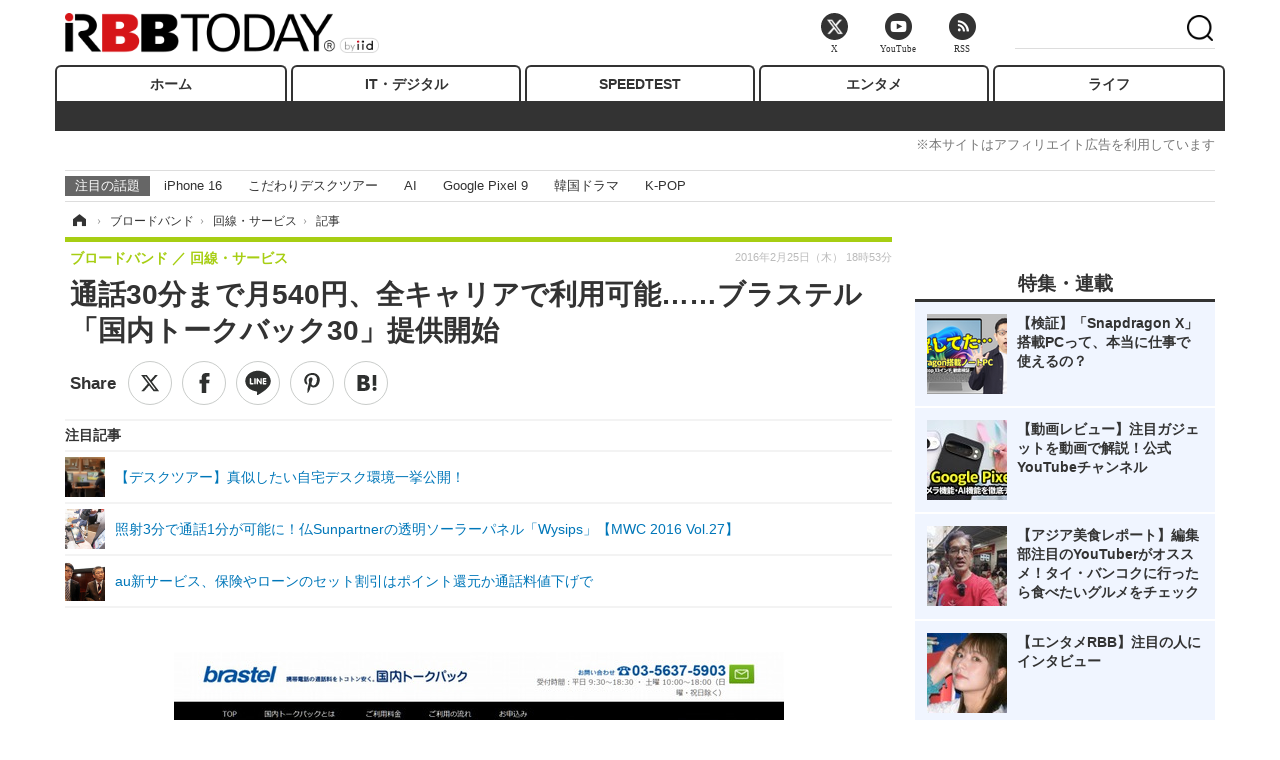

--- FILE ---
content_type: text/html; charset=utf-8
request_url: https://www.rbbtoday.com/article/2016/02/25/140023.html
body_size: 18612
content:
<!doctype html>
<html lang="ja" prefix="og: http://ogp.me/ns#">
<head>
<meta charset="UTF-8">
<meta name="viewport" content="width=1170">
<meta property="fb:app_id" content="213710028647386">
<link rel="stylesheet" href="/base/css/a.css?__=2025122404">
<script type="text/javascript">
(function(w,k,v,k2,v2) {
  w[k]=v; w[k2]=v2;
  var val={}; val[k]=v; val[k2]=v2;
  (w.dataLayer=w.dataLayer||[]).push(val);
})(window, 'tpl_name', 'pages/article', 'tpl_page', 'article_1');
</script>
<script src="/base/scripts/jquery-2.1.3.min.js"></script>
<script type="text/javascript" async src="/base/scripts/a.min.js?__=2025122404"></script>




<!-- Facebook Pixel Code -->
<script>
!function(f,b,e,v,n,t,s){if(f.fbq)return;n=f.fbq=function(){n.callMethod?
n.callMethod.apply(n,arguments):n.queue.push(arguments)};if(!f._fbq)f._fbq=n;
n.push=n;n.loaded=!0;n.version='2.0';n.queue=[];t=b.createElement(e);t.async=!0;
t.src=v;s=b.getElementsByTagName(e)[0];s.parentNode.insertBefore(t,s)}(window,
document,'script','https://connect.facebook.net/en_US/fbevents.js');
fbq('init', '1665201680438262');
fbq('track', 'PageView');
fbq('track', 'ViewContent');
</script>
<noscript><img height="1" width="1" style="display:none"
src="https://www.facebook.com/tr?id=1665201680438262&ev=PageView&noscript=1"
/></noscript>
<!-- DO NOT MODIFY -->
<!-- End Facebook Pixel Code -->




    <title>通話30分まで月540円、全キャリアで利用可能……ブラステル「国内トークバック30」提供開始 | RBB TODAY</title>
  <meta name="keywords" content="IT・デジタル,ビジネス,エンタメ,ライフ,ショッピング,SPEED TEST,イベント/セミナー">
  <meta name="description" content="　格安SIMでの音声通話で、ネックとなるのが通話料の高さ。どのサービスでも「30秒20円」が標準の価格となっている。そのため、データ通信で会話できる「IP電話」、独自の電話番号を経由することで安くなる「プレフィックス」などのサービスも人気だ。">
  <meta name="thumbnail" content="https://www.rbbtoday.com/imgs/ogp_f/509186.jpg">

        <meta name="twitter:title" content="通話30分まで月540円、全キャリアで利用可能……ブラステル「国内トークバック30」提供開始 | RBB TODAY">
    <meta name="twitter:description" content="　格安SIMでの音声通話で、ネックとなるのが通話料の高さ。どのサービスでも「30秒20円」が標準の価格となっている。そのため、データ通信で会話できる「IP電話」、独自の電話番号を経由することで安くなる「プレフィックス」などのサービスも人気だ。">
    <meta name="twitter:card" content="summary_large_image">
    <meta name="twitter:site" content="@RBBTODAY">
    <meta name="twitter:url" content="https://www.rbbtoday.com/article/2016/02/25/140023.html">
    <meta name="twitter:image" content="https://www.rbbtoday.com/imgs/ogp_f/509186.jpg">
  
    <meta property="article:modified_time" content="2016-02-25T18:53:24+09:00">
  <meta property="og:title" content="通話30分まで月540円、全キャリアで利用可能……ブラステル「国内トークバック30」提供開始 | RBB TODAY">
  <meta property="og:description" content="　格安SIMでの音声通話で、ネックとなるのが通話料の高さ。どのサービスでも「30秒20円」が標準の価格となっている。そのため、データ通信で会話できる「IP電話」、独自の電話番号を経由することで安くなる「プレフィックス」などのサービスも人気だ。">


<meta property="og:type" content="article">
<meta property="og:site_name" content="RBB TODAY">
<meta property="og:url" content="https://www.rbbtoday.com/article/2016/02/25/140023.html">
<meta property="og:image" content="https://www.rbbtoday.com/imgs/ogp_f/509186.jpg">

<link rel="apple-touch-icon" sizes="76x76" href="/base/images/touch-icon-76.png">
<link rel="apple-touch-icon" sizes="120x120" href="/base/images/touch-icon-120.png">
<link rel="apple-touch-icon" sizes="152x152" href="/base/images/touch-icon-152.png">
<link rel="apple-touch-icon" sizes="180x180" href="/base/images/touch-icon-180.png">

<meta name='robots' content='max-image-preview:large' /><script>var dataLayer = dataLayer || [];dataLayer.push({'customCategory': 'broadband','customSubCategory': 'infra','customProvider': 'RBBTODAY','customAuthorId': '20','customAuthorName': '冨岡晶','customPrimaryGigaId': '2934','customPrimaryGigaName': '定額プラン'});</script><meta name="cXenseParse:pageclass" content="article">
<meta name="cXenseParse:iid-articleid" content="140023">
<meta name="cXenseParse:iid-article-title" content="通話30分まで月540円、全キャリアで利用可能……ブラステル「国内トークバック30」提供開始">
<meta name="cXenseParse:iid-page-type" content="記事ページ">
<meta name="cXenseParse:iid-page-name" content="article_1">
<meta name="cXenseParse:iid-category" content="ブロードバンド">
<meta name="cXenseParse:iid-subcategory" content="回線・サービス">
<meta name="cXenseParse:iid-hidden-adsense" content="false">
<meta name="cXenseParse:iid-hidden-other-ad" content="false">
<meta name="cXenseParse:iid-giga-name" content="定額プラン">
<meta name="cXenseParse:iid-giga-name" content="電話番号">
<meta name="cXenseParse:iid-giga-name" content="IP電話">
<meta name="cXenseParse:iid-giga-name" content="モバイルアプリ、スマホアプリ">
<meta name="cXenseParse:iid-giga-name" content="モバイルBIZ">
<meta name="cXenseParse:iid-giga-name" content="スマートフォン（スマホ）">
<meta name="cXenseParse:iid-giga-name" content="ブロードバンドトピックス">
<meta name="cXenseParse:iid-giga-name" content="音声通話">
<meta name="cXenseParse:iid-giga-info" content="2934:定額プラン">
<meta name="cXenseParse:iid-giga-info" content="4203:電話番号">
<meta name="cXenseParse:iid-giga-info" content="1662:IP電話">
<meta name="cXenseParse:iid-giga-info" content="3540:モバイルアプリ、スマホアプリ">
<meta name="cXenseParse:iid-giga-info" content="1707:モバイルBIZ">
<meta name="cXenseParse:iid-giga-info" content="1641:スマートフォン（スマホ）">
<meta name="cXenseParse:iid-giga-info" content="3310:ブロードバンドトピックス">
<meta name="cXenseParse:iid-giga-info" content="4274:音声通話">
<meta name="cXenseParse:iid-article-type" content="通常記事">
<meta name="cXenseParse:iid-provider-name" content="RBB TODAY">
<meta name="cXenseParse:author" content="冨岡晶">
<meta name="cXenseParse:recs:publishtime" content="2016-02-25T18:53:24+0900">
<meta name="cxenseparse:iid-publish-yyyy" content="2016">
<meta name="cxenseparse:iid-publish-yyyymm" content="201602">
<meta name="cxenseparse:iid-publish-yyyymmdddd" content="20160225">
<meta name="cxenseparse:iid-page-total" content="1">
<meta name="cxenseparse:iid-page-current" content="1">
<meta name="cxenseparse:iid-character-count" content="1032">
<script async src="https://cdn.cxense.com/track_banners_init.js"></script>
<link rel="canonical" href="https://www.rbbtoday.com/article/2016/02/25/140023.html">
<link rel="alternate" media="only screen and (max-width: 640px)" href="https://s.rbbtoday.com/article/2016/02/25/140023.html">
<link rel="alternate" type="application/rss+xml" title="RSS" href="https://www.rbbtoday.com/rss20/index.rdf">

</head>

<body class="thm-page-arti-detail page-cate--broadband page-cate--broadband-infra page-subcate--infra " data-nav="broadband">
<noscript><iframe src="//www.googletagmanager.com/ns.html?id=GTM-W379ZD"
height="0" width="0" style="display:none;visibility:hidden"></iframe></noscript>
<script>
(function(w,d,s,l,i){w[l]=w[l]||[];w[l].push({'gtm.start':
new Date().getTime(),event:'gtm.js'});var f=d.getElementsByTagName(s)[0],
j=d.createElement(s),dl=l!='dataLayer'?'&l='+l:'';j.async=true;j.src=
'//www.googletagmanager.com/gtm.js?id='+i+dl;f.parentNode.insertBefore(j,f);
})(window,document,'script','dataLayer','GTM-W379ZD');
</script>


<header class="thm-header">
  <div class="header-wrapper cf">
<div class="header-logo">
  <a class="link" href="https://www.rbbtoday.com/" data-sub-title=""><img class="logo" src="/base/images/header-logo.2025122404.png" alt="RBB TODAY | ブロードバンド情報サイト"></a>
</div>
  </div>
<nav class="thm-nav global-nav js-global-nav"><ul class="nav-main-menu js-main-menu"><li class="item js-nav-home nav-home"><a class="link" href="/">ホーム</a><ul class="nav-sub-menu js-sub-menu"></ul><!-- /.nav-sub-menu --></li><!-- /.item --><li class="item js-nav-digital nav-digital"><a class="link" href="/category/digital/">IT・デジタル</a><ul class="nav-sub-menu js-sub-menu"><li class="sub-item"><a  class="link" href="/category/digital/mobilebiz/latest/">スマートフォン</a></li><li class="sub-item"><a  class="link" href="/category/digital/neta/latest/">ネタ</a></li><li class="sub-item"><a  class="link" href="/category/digital/gadget/latest/">ガジェット・ツール</a></li><li class="sub-item"><a  class="link" href="/category/digital/shopping/latest/">ショッピング</a></li><li class="sub-item"><a  class="link" href="/category/digital/others/latest/">その他</a></li></ul><!-- /.nav-sub-menu --></li><!-- /.item --><li class="item js-nav-speed nav-speed"><a class="link" href="https://speed.rbbtoday.com/" target="_blank" rel="noopener">SPEEDTEST</a></li><li class="item js-nav-entertainment nav-entertainment"><a class="link" href="/category/entertainment/">エンタメ</a><ul class="nav-sub-menu js-sub-menu"><li class="sub-item"><a  class="link" href="/category/entertainment/movie/latest/">映画・ドラマ</a></li><li class="sub-item"><a  class="link" href="/category/entertainment/korea/latest/">韓流・K-POP</a></li><li class="sub-item"><a  class="link" href="/category/entertainment/korea-entertainment/latest/">韓国・芸能</a></li><li class="sub-item"><a  class="link" href="/category/entertainment/music/latest/">音楽</a></li><li class="sub-item"><a  class="link" href="/category/entertainment/sports/latest/">スポーツ</a></li><li class="sub-item"><a  class="link" href="/category/entertainment/gravure/latest/">グラビア</a></li><li class="sub-item"><a  class="link" href="/category/entertainment/blog/latest/">ブログ</a></li><li class="sub-item"><a  class="link" href="/category/entertainment/shopping/latest/">ショッピング</a></li><li class="sub-item"><a  class="link" href="/category/entertainment/others/latest/">その他</a></li></ul><!-- /.nav-sub-menu --></li><!-- /.item --><li class="item js-nav-life nav-life"><a class="link" href="/category/life/">ライフ</a><ul class="nav-sub-menu js-sub-menu"><li class="sub-item"><a  class="link" href="/category/life/life-gourmet/latest/">グルメ</a></li><li class="sub-item"><a  class="link" href="/category/life/pet/latest/">ペット</a></li><li class="sub-item"><a  class="link" href="/category/life/shopping/latest/">ショッピング</a></li><li class="sub-item"><a  class="link" href="/category/life/others/latest/">その他</a></li></ul><!-- /.nav-sub-menu --></li><!-- /.item --></ul><!-- /.nav-main-menu --></nav><!-- /.thm-nav --><div style="font-size: .95em; width: 96%; max-width: 1150px; margin:5px auto 0; color:#777; text-align: right;">※本サイトはアフィリエイト広告を利用しています</div>




<dl class="nav-giga cf ">
 <dt class="heading">注目の話題</dt>
 <dd class="keyword">
  <ul>
      <li class="item"><a class="link" href="https://www.rbbtoday.com/article/2024/09/22/223225.html"  target="_blank">iPhone 16</a></li>
      <li class="item"><a class="link" href="https://www.rbbtoday.com/special/4513/recent/" >こだわりデスクツアー</a></li>
      <li class="item"><a class="link" href="https://www.rbbtoday.com/special/2497/recent/"  target="_blank">AI</a></li>
      <li class="item"><a class="link" href="https://www.rbbtoday.com/article/2024/08/23/222587.html"  target="_blank">Google Pixel 9</a></li>
      <li class="item"><a class="link" href="https://www.rbbtoday.com/special/1600/recent/"  target="_blank">韓国ドラマ</a></li>
      <li class="item"><a class="link" href="https://www.rbbtoday.com/special/4579/recent/K-POP"  target="_blank">K-POP</a></li>
  </ul>
 </dd>
</dl>

<!-- global_nav -->
</header>

<div class="thm-body cf">
  <div class="breadcrumb">
<span id="breadcrumbTop"><a class="link" href="https://www.rbbtoday.com/"><span class="item icon icon-bc--home">ホーム</span></a></span>
<i class="separator icon icon-bc--arrow"> › </i>
<span id="BreadcrumbSecond">
  <a class="link" href="/category/broadband/">
    <span class="item icon icon-bc--broadband">ブロードバンド</span>
  </a>
</span>
<i class="separator icon icon-bc--arrow"> › </i>
<span id="BreadcrumbLast">
  <a class="link" href="/category/broadband/infra/latest/">
    <span class="item icon icon-bc--infra">回線・サービス</span>
  </a>
</span>
<i class="separator icon icon-bc--arrow"> › </i>
    <span class="item">記事</span>
  </div>
  <main class="thm-main">
<header class="arti-header">
      <h1 class="head">通話30分まで月540円、全キャリアで利用可能……ブラステル「国内トークバック30」提供開始</h1>
    <div class="group">
    <span class="category-group-name">ブロードバンド</span>
    <span class="category-name">回線・サービス</span>
  </div>
  <div class="date">
    <time class="pubdate" itemprop="datePublished" datetime="2016-02-25T18:53:24+09:00">2016年2月25日（木） 18時53分</time>
  </div>
</header>


<div class="arti-sharing-wrapper"><ul class="arti-sharing-inner"><li class="item item--twitter"><a class="link clickTracker" href="https://x.com/share?url=https://www.rbbtoday.com/article/2016/02/25/140023.html&text=通話30分まで月540円、全キャリアで利用可能……ブラステル「国内トークバック30」提供開始" target="_blank" rel="noopener"><svg class="svg-twitter" fill="#000" width="26" viewBox="0 0 24 24" aria-hidden="true" class="r-1nao33i r-4qtqp9 r-yyyyoo r-16y2uox r-8kz0gk r-dnmrzs r-bnwqim r-1plcrui r-lrvibr r-lrsllp"><g><path d="M18.244 2.25h3.308l-7.227 8.26 8.502 11.24H16.17l-5.214-6.817L4.99 21.75H1.68l7.73-8.835L1.254 2.25H8.08l4.713 6.231zm-1.161 17.52h1.833L7.084 4.126H5.117z"></path></g></svg><span class="label">ツイート</span></a></li><li class="item item--facebook"><a class="link clickTracker" href="https://www.facebook.com/sharer/sharer.php?u=https://www.rbbtoday.com/article/2016/02/25/140023.html" target="_blank" rel="noopener"><svg class="svg-facebook" fill="#000" width="11" data-name="facebook" viewBox="0 0 74.9 149.8"><title>facebook</title><path d="M114.1,170.6H80.9v-72H64.3V71.8H80.9V55.7c0-21.9,9.4-34.9,36-34.9H139V47.6H125.2c-10.4,0-11.1,3.8-11.1,10.7V71.7h25.1l-2.9,26.8H114.1v72.1Z" transform="translate(-64.3 -20.8)"/></svg><span class="label">シェア</span></a></li><li class="item item--line"><a class="link clickTracker" href="https://social-plugins.line.me/lineit/share?url=https://www.rbbtoday.com/article/2016/02/25/140023.html" target="_blank" rel="noopener"><svg class="svg-line" fill="#000" data-name="line" xmlns:xlink="http://www.w3.org/1999/xlink" x="0px" y="0px" viewBox="0 0 200 200" enable-background="new 0 0 200 200" xml:space="preserve"><title>LINE</title><path d="M185,87.1c0-38-38.1-68.9-84.9-68.9c-46.8,0-84.9,30.9-84.9,68.9c0,34.1,30.2,62.6,71,68c2.8,0.6,6.5,1.8,7.5,4.2c0.9,2.1,0.6,5.5,0.3,7.7c0,0-1,6-1.2,7.3c-0.4,2.1-1.7,8.4,7.4,4.6c9.1-3.8,48.9-28.8,66.7-49.3h0C179.1,116,185,102.3,185,87.1z M66.8,109.7H50c-2.5,0-4.5-2-4.5-4.5V71.5c0-2.5,2-4.5,4.5-4.5c2.5,0,4.4,2,4.4,4.5v29.3h12.4c2.5,0,4.4,2,4.4,4.4C71.3,107.7,69.3,109.7,66.8,109.7z M84.3,105.2c0,2.5-2,4.5-4.5,4.5c-2.5,0-4.5-2-4.5-4.5V71.5c0-2.5,2-4.5,4.5-4.5c2.5,0,4.5,2,4.5,4.5V105.2z M124.9,105.2c0,1.9-1.2,3.6-3,4.2c-0.5,0.2-0.9,0.2-1.4,0.2c-1.4,0-2.7-0.7-3.6-1.8L99.6,84.3v20.9c0,2.5-2,4.5-4.5,4.5c-2.5,0-4.4-2-4.4-4.5V71.5c0-1.9,1.2-3.6,3-4.2c0.5-0.2,0.9-0.2,1.4-0.2c1.4,0,2.7,0.7,3.6,1.8L116,92.4V71.5c0-2.5,2-4.5,4.5-4.5c2.5,0,4.5,2,4.5,4.5V105.2z M152.2,83.9c2.5,0,4.5,2,4.5,4.5c0,2.5-2,4.4-4.5,4.4h-12.4v8h12.4c2.5,0,4.5,2,4.5,4.4c0,2.5-2,4.5-4.5,4.5h-16.9c-2.4,0-4.4-2-4.4-4.5V88.4c0,0,0,0,0,0V71.5c0-2.5,2-4.5,4.4-4.5h16.9c2.5,0,4.5,2,4.5,4.5c0,2.5-2,4.5-4.5,4.5h-12.4v8H152.2z"/></svg><span class="label">送る</span></a></li><li class="item item--pinterest"><a class="link clickTracker" href="//www.pinterest.com/pin/create/button/?url=https://www.rbbtoday.com/article/2016/02/25/140023.html&media=https://www.rbbtoday.com/imgs/zoom/509186.jpg" data-pin-do="buttonBookmark" target="_blank" rel="noopener"><svg class="svg-pinterest" fill="#333" xmlns="//www.w3.org/2000/svg" viewBox="0 0 774 1000.2" width="22"><path d="M0 359c0-42 8.8-83.7 26.5-125s43-79.7 76-115 76.3-64 130-86S345.7 0 411 0c106 0 193 32.7 261 98s102 142.3 102 231c0 114-28.8 208.2-86.5 282.5S555.3 723 464 723c-30 0-58.2-7-84.5-21s-44.8-31-55.5-51l-40 158c-3.3 12.7-7.7 25.5-13 38.5S259.8 873 253.5 885c-6.3 12-12.7 23.3-19 34s-12.7 20.7-19 30-11.8 17.2-16.5 23.5-9 11.8-13 16.5l-6 8c-2 2.7-4.7 3.7-8 3s-5.3-2.7-6-6c0-.7-.5-5.3-1.5-14s-2-17.8-3-27.5-2-22.2-3-37.5-1.3-30.2-1-44.5 1.3-30.2 3-47.5 4.2-33.3 7.5-48c7.3-31.3 32-135.7 74-313-5.3-10.7-9.7-23.5-13-38.5s-5-27.2-5-36.5l-1-15c0-42.7 10.8-78.2 32.5-106.5S303.3 223 334 223c24.7 0 43.8 8.2 57.5 24.5S412 284.3 412 309c0 15.3-2.8 34.2-8.5 56.5s-13.2 48-22.5 77-16 52.5-20 70.5c-6.7 30-.8 56 17.5 78s42.8 33 73.5 33c52.7 0 96.2-29.8 130.5-89.5S634 402.7 634 318c0-64.7-21-117.5-63-158.5S470.3 98 395 98c-84 0-152.2 27-204.5 81S112 297.7 112 373c0 44.7 12.7 82.3 38 113 8.7 10 11.3 20.7 8 32-1.3 3.3-3.3 11-6 23s-4.7 19.7-6 23c-1.3 7.3-4.7 12.2-10 14.5s-11.3 2.2-18-.5c-39.3-16-68.8-43.5-88.5-82.5S0 411 0 359z"/></svg><span class="label">pinterestでシェアする</span></a></li><li class="item item--hatena"><a class="link clickTracker" href="http://b.hatena.ne.jp/entry/https://www.rbbtoday.com/article/2016/02/25/140023.html" data-hatena-bookmark-title="通話30分まで月540円、全キャリアで利用可能……ブラステル「国内トークバック30」提供開始" data-hatena-bookmark-layout="simple" title="このエントリーをはてなブックマークに追加" target="_blank" rel="noopener"><svg fill="#222" class="svg-hatena" viewBox="0 0 512 427" style="fill-rule:evenodd;clip-rule:evenodd;stroke-linejoin:round;stroke-miterlimit:2; padding-left:2px;" width="26"><circle cx="464" cy="416" r="48" transform="translate(-64 -96) scale(1.125)"/><path d="M411 0h93.999v284h-94zM135.917 426H0V0h96.06c41.139 0 75.225-.114 104.066 2.58 69.442 6.486 114.829 39.935 114.829 101.387 0 49.112-22.143 78.617-76.824 92.293C274.509 198.73 334 220.546 334 304.195c0 79.134-54.043 106.776-102.083 116.153-28.46 5.555-95.786 5.652-96 5.652zm-28.139-169.985c51.846 0 58.532.59 64.474 1.147 5.941.558 27.894 2.405 38.686 11.96 10.793 9.554 12.91 24.606 12.91 34.867 0 19.625-5.852 33.42-31.787 40.623-13.104 3.639-27.942 4.129-33.298 4.338-3.972.154-25.58.103-50.985.082v-93.017zm0-161.577c28.015 0 48.531-.414 65.44 3.275 13.206 3.47 32.341 7.166 32.341 41.52 0 31.17-23.919 35.749-37.559 38.345-14.489 2.758-60.222 2.458-60.222 2.458V94.438z"/></svg><span class="label">このエントリーをはてなブックマークに追加</span></a></li></ul></div><i class="recommended-ttl">注目記事</i>
<ul class="recommended-list">



<li class="item"><a class="link" href="https://www.rbbtoday.com/special/4513/recent/">
<img class="figure" src="/imgs/img_related_m/951440.jpg" alt="【デスクツアー】真似したい自宅デスク環境一挙公開！・画像" width="260" height="173">
<p class="title">【デスクツアー】真似したい自宅デスク環境一挙公開！</p>
</a></li>




<li class="item"><a class="link" href="/article/2016/02/23/139919.html?pickup_list_click=true">
<img class="figure" src="/imgs/p/MpY7t08CC_Ltnb1K5Sea6U1PHkEQQ0JFREdG/508643.jpg" alt="照射3分で通話1分が可能に！仏Sunpartnerの透明ソーラーパネル「Wysips」【MWC 2016 Vol.27】 画像" width="80" height="80">
<p class="title">照射3分で通話1分が可能に！仏Sunpartnerの透明ソーラーパネル「Wysips」【MWC 2016 Vol.27】</p>
</a></li>


<li class="item"><a class="link" href="/article/2016/02/17/139741.html?pickup_list_click=true">
<img class="figure" src="/imgs/p/MpY7t08CC_Ltnb1K5Sea6U1PHkEQQ0JFREdG/507846.jpg" alt="au新サービス、保険やローンのセット割引はポイント還元か通話料値下げで 画像" width="80" height="80">
<p class="title">au新サービス、保険やローンのセット割引はポイント還元か通話料値下げで</p>
</a></li>
</ul><div class="arti-content arti-content--horizontal">

  <div class="figure-area">
    <figure class="figure">
      <img class="image" src="/imgs/p/RqJIzsl7cmxG8-cARbeaqilNLEDQQ0JFREdG/509186.jpg" alt="ブラステル「国内トークパック」サイト" width="610" height="400">
    </figure>
      <ul class="thumb-list cf">

        <li class="item"><a class="link" href="/article/img/2016/02/25/140023/509186.html"><img class="image" src="/imgs/p/K1b6_Il35dGfahQhrBXkj01PNkE4QkJFREdG/509186.jpg" alt="ブラステル「国内トークパック」サイト" width="120" height="120"></a></li>

        <li class="item"><a class="link" href="/article/img/2016/02/25/140023/509187.html"><img class="image" src="/imgs/p/K1b6_Il35dGfahQhrBXkj01PNkE4QkJFREdG/509187.jpg" alt="通話時間と料金の比較" width="120" height="120"></a></li>

        <li class="item"><a class="link" href="/article/img/2016/02/25/140023/509188.html"><img class="image" src="/imgs/p/K1b6_Il35dGfahQhrBXkj01PNkE4QkJFREdG/509188.jpg" alt="料金プラン" width="120" height="120"></a></li>
      </ul>

  </div>
<aside class="arti-giga">
  <p class="list-short-title"><a class="linked-title" href="/special/2934/recent/%E5%AE%9A%E9%A1%8D%E3%83%97%E3%83%A9%E3%83%B3">定額プラン</a></p>
  <ul class="giga-list">
    <li class="item item--cate-digital item--cate-digital-mobilebiz item--subcate-mobilebiz"><a class="link" href="/article/2017/09/14/154628.html" title="新iPhoneが最大半額？ソフトバンク「半額サポート for iPhone」や容量50GBの「ウルトラギガモンスター」を発表">新iPhoneが最大半額？ソフトバンク「半額サポート for iPhone」や容量50GBの「ウルトラギガモンスター」を発表</a></li>
    <li class="item item--cate-digital item--cate-digital-mobilebiz item--subcate-mobilebiz"><a class="link" href="/article/2016/06/22/142960.html" title="スマホの新料金プラン、7割以上が「意味なし」「魅力なし」">スマホの新料金プラン、7割以上が「意味なし」「魅力なし」</a></li>
    <li class="item item--cate-broadband item--cate-broadband-infra item--subcate-infra"><a class="link" href="/article/2016/02/16/139666.html" title="データ1GB・通話30分・端末付きで月2,980円、UQ「ぴったりプラン」開始">データ1GB・通話30分・端末付きで月2,980円、UQ「ぴったりプラン」開始</a></li>
  </ul>
  <p class="send-msg"><a class="link" href="https://www.iid.co.jp/contact/media_contact.html?recipient=rbb" rel="nofollow"><i class="icon icon--mail"></i>編集部にメッセージを送る</a></p>
</aside>
<article class="arti-body cf cXenseParse editor-revolution">
  　格安SIMでの音声通話で、ネックとなるのが通話料の高さ。どのサービスでも「30秒20円」が標準の価格となっている。そのため、データ通信で会話できる「IP電話」、独自の電話番号を経由することで安くなる「プレフィックス」などのサービスも人気だ。<br /><br />　こうした通話料の高さを解消するサービスとして、現在「IP電話」では、「050 Plus」（月額300円、1分16円～3分8円）、「IP-Phone SMART」（月額無料、30秒8円）、「LaLa Call」（月額100円、1分18円～3分8円）など、「プレフィックス」では「楽天でんわ」（月額無料、30秒10円）、「みおふぉんダイアル」（IIJみおふぉんユーザー向け、30秒10円）、「FREETEL通話料いきなり半額」（月額無料・要利用登録、30秒10円）などがある。<br /><br />　通信事業者のブラステルは25日、国内通話が定額制・従量制になる新プラン「国内トークバック30」（発信専用）を発表した。プレフィックス系のサービスとして、3月1日から提供を開始する。支払いは、金額を前もってチャージするプリペイド式。<br /><br />　「国内トークバック30」は、30分間の無料通話が可能で、月額540円の定額制パックだ。換算すると「30秒9円」での会話が毎月可能となる。標準の通話料「30秒20円」と比較すると、「月に約14分以上国内通話する」場合、「国内トークバック30」のほうが割安となる。<br /><br />　30分間を超えた場合は従量制に切り替わり、「6秒2円（30秒あたり10円）」の課金となる。時間のカウントを小刻みにすることで、無駄な課金を避けているのが特徴だ。これにより他サービスより低廉な価格を実現したという。利用は、専用のプレフィックス番号（00912020）を付与してかけることで、ブラステルの料金が適用される。そのためキャリアに関係なくサービスを利用できるとのこと。なおブラステルでは、月額999円で60分間通話可能な「国内トークパック60」も引き続き提供する。<br /><br />　ブラステル「国内トークバック30」を含め、「IP電話」も「プレフィックス」も、かなり細かく料金体系や仕様が分かれている。また契約条件によっては、かえって割高になるケースも存在する。しかし、自分の月の通話時間をしっかり把握した上で選択すれば、かなり通話料金を抑えられるのも事実。利用にあたっては各サービスを検討して選択するのが望ましいだろう。
</article>
<span class="writer writer-name">《冨岡晶》</span>


</div>







<div id="cxj_e7bccacc120614905fc12f0a7e05017cd0fdaa40"></div>
<script type="text/javascript">
    var cX = window.cX = window.cX || {}; cX.callQueue = cX.callQueue || [];
    cX.CCE = cX.CCE || {}; cX.CCE.callQueue = cX.CCE.callQueue || [];
    cX.CCE.callQueue.push(['run',{
        widgetId: 'e7bccacc120614905fc12f0a7e05017cd0fdaa40',
        targetElementId: 'cxj_e7bccacc120614905fc12f0a7e05017cd0fdaa40',
        width: '100%',
        height: '1'
    }]);
</script>

<script class="recruitment-box-updater"
    data-instance-id="box1"
    data-limit="6"
    data-start="1"
    src="/base/scripts/recruitmentBoxUpdater.js?2025072801"
    data-api-url="https://recruitbox.media.iid.jp/sites/rbbtoday.com.json">
</script>


<div class="cynergi-widget">
  <div style="font-size:14px;font-weight:normal;margin:0;padding:0;">【注目の記事】[PR]</div>
  <div id="itxWidget-1184" class="itx-widget"></div>
  <div id="itxWidget-1069" class="itx-widget"></div>
  <div id="itxWidget-1005" class="itx-widget"></div>
</div>
<script type="text/javascript" async src="https://widget.iid-network.jp/assets/widget.js"></script><ul class="thumb-list cf">

  <li class="item">
    <a class="link" href="/article/img/2016/02/25/140023/509186.html">
      <img class="image" src="/imgs/p/K1b6_Il35dGfahQhrBXkj01PNkE4QkJFREdG/509186.jpg" alt="ブラステル「国内トークパック」サイト" width="120" height="120">
    </a>
  </li>

  <li class="item">
    <a class="link" href="/article/img/2016/02/25/140023/509187.html">
      <img class="image" src="/imgs/p/K1b6_Il35dGfahQhrBXkj01PNkE4QkJFREdG/509187.jpg" alt="通話時間と料金の比較" width="120" height="120">
    </a>
  </li>

  <li class="item">
    <a class="link" href="/article/img/2016/02/25/140023/509188.html">
      <img class="image" src="/imgs/p/K1b6_Il35dGfahQhrBXkj01PNkE4QkJFREdG/509188.jpg" alt="料金プラン" width="120" height="120">
    </a>
  </li>
</ul>

<section class="main-relation-link">
  <h2 class="caption">関連リンク</h2>
  <ul class="relation-link-list">
    <li class="item"><a class="link" href="http://www.brastel.jp/talkpack/" rel="nofollow" target="_blank">ブラステル｜国内トークパック</a></li>
  </ul>
</section>

<section class="main-pickup">
  <h2 class="caption">関連ニュース</h2>
  <ul class="pickup-list cf">


    <li class="item item--box item--cate-digital item--cate-digital-mobilebiz item--subcate-mobilebiz"><a class="link" href="/article/2016/02/23/139919.html?pickup_list_click=true">
      <article class="pickup-content">
        <img class="figure" src="/imgs/square_medium_large/508643.jpg" alt="照射3分で通話1分が可能に！仏Sunpartnerの透明ソーラーパネル「Wysips」【MWC 2016 Vol.27】 画像" width="200" height="200">
        <span class="figcaption">照射3分で通話1分が可能に！仏Sunpartnerの透明ソーラーパネル「Wysips」【MWC 2016 Vol.27】<time class="date" datetime="2016-02-23T18:07:49+09:00">2016.2.23(火) 18:07</time></span>
      </article>
    </a></li>

    <li class="item item--box item--cate-enterprise item--cate-enterprise-mobilebiz item--subcate-mobilebiz"><a class="link" href="/article/2016/02/17/139741.html?pickup_list_click=true">
      <article class="pickup-content">
        <img class="figure" src="/imgs/square_medium_large/507846.jpg" alt="au新サービス、保険やローンのセット割引はポイント還元か通話料値下げで 画像" width="200" height="200">
        <span class="figcaption">au新サービス、保険やローンのセット割引はポイント還元か通話料値下げで<time class="date" datetime="2016-02-17T21:22:02+09:00">2016.2.17(水) 21:22</time></span>
      </article>
    </a></li>

    <li class="item item--box item--cate-broadband item--cate-broadband-infra item--subcate-infra"><a class="link" href="/article/2016/02/16/139666.html?pickup_list_click=true">
      <article class="pickup-content">
        <img class="figure" src="/imgs/square_medium_large/507489.jpg" alt="データ1GB・通話30分・端末付きで月2,980円、UQ「ぴったりプラン」開始 画像" width="200" height="200">
        <span class="figcaption">データ1GB・通話30分・端末付きで月2,980円、UQ「ぴったりプラン」開始<time class="date" datetime="2016-02-16T11:29:05+09:00">2016.2.16(火) 11:29</time></span>
      </article>
    </a></li>

    <li class="item item--box item--cate-broadband item--cate-broadband-infra item--subcate-infra"><a class="link" href="/article/2016/01/28/139155.html?pickup_list_click=true">
      <article class="pickup-content">
        <img class="figure" src="/imgs/square_medium_large/504686.jpg" alt="楽天モバイルが「かけ放題」「海外SIM」を提供……5分までの国内通話が無料に 画像" width="200" height="200">
        <span class="figcaption">楽天モバイルが「かけ放題」「海外SIM」を提供……5分までの国内通話が無料に<time class="date" datetime="2016-01-28T17:20:48+09:00">2016.1.28(木) 17:20</time></span>
      </article>
    </a></li>

    <li class="item item--box item--cate-broadband item--cate-broadband-infra item--subcate-infra"><a class="link" href="/article/2016/01/28/139151.html?pickup_list_click=true">
      <article class="pickup-content">
        <img class="figure" src="/imgs/square_medium_large/504677.jpg" alt="楽天モバイル、MVNOで初めて通話回数無制限のサービスを開始 画像" width="200" height="200">
        <span class="figcaption">楽天モバイル、MVNOで初めて通話回数無制限のサービスを開始<time class="date" datetime="2016-01-28T16:51:33+09:00">2016.1.28(木) 16:51</time></span>
      </article>
    </a></li>

    <li class="item item--box item--cate-broadband item--cate-broadband-infra item--subcate-infra"><a class="link" href="/article/2016/01/07/138496.html?pickup_list_click=true">
      <article class="pickup-content">
        <img class="figure" src="/imgs/square_medium_large/501418.jpg" alt="月50回まで無料・世界23ヶ国に対応、「au国際通話定額」開始 画像" width="200" height="200">
        <span class="figcaption">月50回まで無料・世界23ヶ国に対応、「au国際通話定額」開始<time class="date" datetime="2016-01-07T17:23:46+09:00">2016.1.7(木) 17:23</time></span>
      </article>
    </a></li>

    <li class="item item--box item--cate-broadband item--cate-broadband-infra item--subcate-infra"><a class="link" href="/article/2015/12/08/137704.html?pickup_list_click=true">
      <article class="pickup-content">
        <img class="figure" src="/imgs/square_medium_large/497972.jpg" alt="通話の少ないユーザー向けに音声通話付「おかわりSIM」、日本通信が発売 画像" width="200" height="200">
        <span class="figcaption">通話の少ないユーザー向けに音声通話付「おかわりSIM」、日本通信が発売<time class="date" datetime="2015-12-08T13:41:55+09:00">2015.12.8(火) 13:41</time></span>
      </article>
    </a></li>

    <li class="item item--box item--cate-broadband item--cate-broadband-infra item--subcate-infra"><a class="link" href="/article/2015/12/02/137512.html?pickup_list_click=true">
      <article class="pickup-content">
        <img class="figure" src="/imgs/square_medium_large/497148.jpg" alt="月1,980円で、LTE端末＋データ通信2GB＋音声通話……ソネットが新セット販売 画像" width="200" height="200">
        <span class="figcaption">月1,980円で、LTE端末＋データ通信2GB＋音声通話……ソネットが新セット販売<time class="date" datetime="2015-12-02T11:28:43+09:00">2015.12.2(水) 11:28</time></span>
      </article>
    </a></li>

    <li class="item item--box item--cate-broadband item--cate-broadband-infra item--subcate-infra"><a class="link" href="/article/2015/11/26/137351.html?pickup_list_click=true">
      <article class="pickup-content">
        <img class="figure" src="/imgs/square_medium_large/496401.jpg" alt="ブラステル、月額999円で60分間通話可能な「国内トークパック60」販売開始 画像" width="200" height="200">
        <span class="figcaption">ブラステル、月額999円で60分間通話可能な「国内トークパック60」販売開始<time class="date" datetime="2015-11-26T17:30:04+09:00">2015.11.26(木) 17:30</time></span>
      </article>
    </a></li>

    <li class="item item--box item--cate-broadband item--cate-broadband-infra item--subcate-infra"><a class="link" href="/article/2015/10/29/136564.html?pickup_list_click=true">
      <article class="pickup-content">
        <img class="figure" src="/imgs/square_medium_large/492480.jpg" alt="MVNO初の定額電話かけ放題、「NifMoでんわ」提供開始……ニフティ 画像" width="200" height="200">
        <span class="figcaption">MVNO初の定額電話かけ放題、「NifMoでんわ」提供開始……ニフティ<time class="date" datetime="2015-10-29T12:56:26+09:00">2015.10.29(木) 12:56</time></span>
      </article>
    </a></li>
  </ul>
</section>
<section class="main-feature">
  <h2 class="caption">特集</h2>
  <div class="feature-group">
    <h3 class="feature-title"><a class="link" href="/special/2934/recent/%E5%AE%9A%E9%A1%8D%E3%83%97%E3%83%A9%E3%83%B3">定額プラン</a></h3>
    <ul class="feature-list cf">

      <li class="item item--main item--cate-digital item--cate-digital-mobilebiz item--subcate-mobilebiz"><a class="link" href="/article/2017/09/14/154628.html">
        <article class="feature-content">
          <img class="figure" src="/imgs/p/80QnbhSu7Qc8HqNqhlkEqilOSkHtQ0JFREdG/576077.jpg" alt="新iPhoneが最大半額？ソフトバンク「半額サポート for iPhone」や容量50GBの「ウルトラギガモンスター」を発表" width="260" height="173">
          <span class="figcaption">
            <span class="title">新iPhoneが最大半額？ソフトバンク「半額サポート for iPhone」や容量50GBの「ウルトラギガモンスター」を発表</span>
            <time class="date" datetime="2017-09-14T10:38:53+09:00">2017年9月14日</time>
            <p class="lead">ソフトバンクでは、iPhone 8/ 8 Plus/ iPhone Xが最大半額で購…</p>
          </span>
        </article>
      </a></li>

      <li class="item item--sub item--cate-digital item--cate-digital-mobilebiz item--subcate-mobilebiz"><a class="link" href="/article/2016/06/22/142960.html">
        <article class="feature-content">
          <img class="figure" src="/imgs/p/80QnbhSu7Qc8HqNqhlkEqilOSkHtQ0JFREdG/529011.jpg" alt="スマホの新料金プラン、7割以上が「意味なし」「魅力なし」" width="260" height="173">
          <span class="figcaption">
            <span class="title">スマホの新料金プラン、7割以上が「意味なし」「魅力なし」</span>
            <time class="date" datetime="2016-06-22T16:30:06+09:00">2016年6月22日</time>
          </span>
        </article>
      </a></li>

      <li class="item item--sub item--cate-broadband item--cate-broadband-infra item--subcate-infra"><a class="link" href="/article/2016/02/16/139666.html">
        <article class="feature-content">
          <img class="figure" src="/imgs/p/80QnbhSu7Qc8HqNqhlkEqilOSkHtQ0JFREdG/507489.jpg" alt="データ1GB・通話30分・端末付きで月2,980円、UQ「ぴったりプラン」開始" width="260" height="173">
          <span class="figcaption">
            <span class="title">データ1GB・通話30分・端末付きで月2,980円、UQ「ぴったりプラン」開始</span>
            <time class="date" datetime="2016-02-16T11:29:05+09:00">2016年2月16日</time>
          </span>
        </article>
      </a></li>
    </ul>
  </div>
  <div class="feature-group">
    <h3 class="feature-title"><a class="link" href="/special/4203/recent/%E9%9B%BB%E8%A9%B1%E7%95%AA%E5%8F%B7">電話番号</a></h3>
    <ul class="feature-list cf">

      <li class="item item--main item--cate-broadband item--cate-broadband-others item--subcate-others"><a class="link" href="/article/2016/02/26/140058.html">
        <article class="feature-content">
          <img class="figure" src="/imgs/p/80QnbhSu7Qc8HqNqhlkEqilOSkHtQ0JFREdG/509420.jpg" alt="意外と高かった？　電話番号案内「104」がさらに高額に……ドコモ" width="260" height="173">
          <span class="figcaption">
            <span class="title">意外と高かった？　電話番号案内「104」がさらに高額に……ドコモ</span>
            <time class="date" datetime="2016-02-26T17:29:15+09:00">2016年2月26日</time>
            <p class="lead">　相手先の電話番号が分からないときに、電話番号を教えてくれ…</p>
          </span>
        </article>
      </a></li>

      <li class="item item--sub item--cate-enterprise item--cate-enterprise-mobilebiz item--subcate-mobilebiz"><a class="link" href="/article/2016/02/05/139420.html">
        <article class="feature-content">
          <img class="figure" src="/imgs/p/80QnbhSu7Qc8HqNqhlkEqilOSkHtQ0JFREdG/506505.jpg" alt="固定電話の番号をそのままスマホで利用可能、日本通信の新サービス" width="260" height="173">
          <span class="figcaption">
            <span class="title">固定電話の番号をそのままスマホで利用可能、日本通信の新サービス</span>
            <time class="date" datetime="2016-02-05T15:31:33+09:00">2016年2月5日</time>
          </span>
        </article>
      </a></li>

      <li class="item item--sub item--cate-broadband item--cate-broadband-security item--subcate-security"><a class="link" href="/article/2015/12/01/137466.html">
        <article class="feature-content">
          <img class="figure" src="/imgs/p/80QnbhSu7Qc8HqNqhlkEqilOSkHtQ0JFREdG/496938.jpg" alt="三菱東京UFJ銀行、出会い系サイト利用者の電話番号約1万4千件を漏えいか" width="260" height="173">
          <span class="figcaption">
            <span class="title">三菱東京UFJ銀行、出会い系サイト利用者の電話番号約1万4千件を漏えいか</span>
            <time class="date" datetime="2015-12-01T08:26:49+09:00">2015年12月1日</time>
          </span>
        </article>
      </a></li>
    </ul>
  </div>
  <div class="feature-group">
    <h3 class="feature-title"><a class="link" href="/special/1662/recent/IP%E9%9B%BB%E8%A9%B1">IP電話</a></h3>
    <ul class="feature-list cf">

      <li class="item item--main item--cate-enterprise item--cate-enterprise-biz item--subcate-biz"><a class="link" href="/article/2015/11/06/136800.html">
        <article class="feature-content">
          <img class="figure" src="/imgs/p/80QnbhSu7Qc8HqNqhlkEqilOSkHtQ0JFREdG/493713.jpg" alt="NTT、6期連続増収で過去最高収益の四半期に……2016年3月期2Q決算" width="260" height="173">
          <span class="figcaption">
            <span class="title">NTT、6期連続増収で過去最高収益の四半期に……2016年3月期2Q決算</span>
            <time class="date" datetime="2015-11-06T16:51:32+09:00">2015年11月6日</time>
            <p class="lead">　日本電信電話（NTT）は6日、2016年3月期 第2四半期（2015年4…</p>
          </span>
        </article>
      </a></li>

      <li class="item item--sub item--cate-broadband item--cate-broadband-infra item--subcate-infra"><a class="link" href="/article/2015/10/29/136564.html">
        <article class="feature-content">
          <img class="figure" src="/imgs/p/80QnbhSu7Qc8HqNqhlkEqilOSkHtQ0JFREdG/492480.jpg" alt="MVNO初の定額電話かけ放題、「NifMoでんわ」提供開始……ニフティ" width="260" height="173">
          <span class="figcaption">
            <span class="title">MVNO初の定額電話かけ放題、「NifMoでんわ」提供開始……ニフティ</span>
            <time class="date" datetime="2015-10-29T12:56:26+09:00">2015年10月29日</time>
          </span>
        </article>
      </a></li>

      <li class="item item--sub item--cate-enterprise item--cate-enterprise-mobilebiz item--subcate-mobilebiz"><a class="link" href="/article/2015/08/31/134769.html">
        <article class="feature-content">
          <img class="figure" src="/imgs/p/80QnbhSu7Qc8HqNqhlkEqilOSkHtQ0JFREdG/482833.jpg" alt="NTT Com、MVNO等向けにIP電話アプリの卸提供を開始……セット提供を促進" width="260" height="173">
          <span class="figcaption">
            <span class="title">NTT Com、MVNO等向けにIP電話アプリの卸提供を開始……セット提供を促進</span>
            <time class="date" datetime="2015-08-31T11:08:22+09:00">2015年8月31日</time>
          </span>
        </article>
      </a></li>
    </ul>
  </div>
  <div class="feature-group">
    <h3 class="feature-title"><a class="link" href="/special/3540/recent/%E3%83%A2%E3%83%90%E3%82%A4%E3%83%AB%E3%82%A2%E3%83%97%E3%83%AA%E3%80%81%E3%82%B9%E3%83%9E%E3%83%9B%E3%82%A2%E3%83%97%E3%83%AA">モバイルアプリ、スマホアプリ</a></h3>
    <ul class="feature-list cf">

      <li class="item item--main item--cate-entertainment item--cate-entertainment-others item--subcate-others"><a class="link" href="/article/2020/01/29/176502.html">
        <article class="feature-content">
          <img class="figure" src="/imgs/p/80QnbhSu7Qc8HqNqhlkEqilOSkHtQ0JFREdG/660346.jpg" alt="大河出演中の川口春奈、25歳の誕生日に心境「ちゃんとしなきゃ」" width="260" height="173">
          <span class="figcaption">
            <span class="title">大河出演中の川口春奈、25歳の誕生日に心境「ちゃんとしなきゃ」</span>
            <time class="date" datetime="2020-01-29T16:13:45+09:00">2020年1月29日</time>
            <p class="lead">女優の川口春奈が29日、都内で行われたネイル予約アプリ「ネイ…</p>
          </span>
        </article>
      </a></li>

      <li class="item item--sub item--cate-digital item--cate-digital-gadget item--subcate-gadget"><a class="link" href="/article/2019/07/11/171343.html">
        <article class="feature-content">
          <img class="figure" src="/imgs/p/80QnbhSu7Qc8HqNqhlkEqilOSkHtQ0JFREdG/641509.jpg" alt="寝室が“絵本シアター”に早変わりする子育てガジェット「おそらの絵本」を体験！" width="260" height="173">
          <span class="figcaption">
            <span class="title">寝室が“絵本シアター”に早変わりする子育てガジェット「おそらの絵本」を体験！</span>
            <time class="date" datetime="2019-07-11T10:08:05+09:00">2019年7月11日</time>
          </span>
        </article>
      </a></li>

      <li class="item item--sub item--cate-digital item--cate-digital-mobilebiz item--subcate-mobilebiz"><a class="link" href="/article/2019/02/24/168032.html">
        <article class="feature-content">
          <img class="figure" src="/imgs/p/80QnbhSu7Qc8HqNqhlkEqilOSkHtQ0JFREdG/630445.jpg" alt="ネクストイノベーションを仙台から！東北最大級アプリコンテスト「ダテアップス2019」でSNS活用グルメアプリが最優秀賞" width="260" height="173">
          <span class="figcaption">
            <span class="title">ネクストイノベーションを仙台から！東北最大級アプリコンテスト「ダテアップス2019」でSNS活用グルメアプリが最優秀賞</span>
            <time class="date" datetime="2019-02-24T19:05:46+09:00">2019年2月24日</time>
          </span>
        </article>
      </a></li>
    </ul>
  </div>
  <div class="feature-group">
    <h3 class="feature-title"><a class="link" href="/special/1707/recent/%E3%83%A2%E3%83%90%E3%82%A4%E3%83%ABBIZ">モバイルBIZ</a></h3>
    <ul class="feature-list cf">

      <li class="item item--main item--cate-digital item--cate-digital-hardware item--subcate-hardware"><a class="link" href="/article/2016/06/30/143157.html">
        <article class="feature-content">
          <img class="figure" src="/imgs/p/80QnbhSu7Qc8HqNqhlkEqilOSkHtQ0JFREdG/530078.jpg" alt="新幹線の次期車両「N700S」、2020年より投入……全席にコンセント設置など" width="260" height="173">
          <span class="figcaption">
            <span class="title">新幹線の次期車両「N700S」、2020年より投入……全席にコンセント設置など</span>
            <time class="date" datetime="2016-06-30T17:15:07+09:00">2016年6月30日</time>
            <p class="lead">　JR東海は24日、“次期新幹線車両”に向け、確認試験車の製作に…</p>
          </span>
        </article>
      </a></li>

      <li class="item item--sub item--cate-digital item--cate-digital-mobilebiz item--subcate-mobilebiz"><a class="link" href="/article/2016/06/29/143100.html">
        <article class="feature-content">
          <img class="figure" src="/imgs/p/80QnbhSu7Qc8HqNqhlkEqilOSkHtQ0JFREdG/529803.jpg" alt="ゲオ、「楽天モバイル」の取り扱いを開始……中古iPhoneとの組み合わせもOK" width="260" height="173">
          <span class="figcaption">
            <span class="title">ゲオ、「楽天モバイル」の取り扱いを開始……中古iPhoneとの組み合わせもOK</span>
            <time class="date" datetime="2016-06-29T06:00:07+09:00">2016年6月29日</time>
          </span>
        </article>
      </a></li>

      <li class="item item--sub item--cate-digital item--cate-digital-mobilebiz item--subcate-mobilebiz"><a class="link" href="/article/2016/06/28/143093.html">
        <article class="feature-content">
          <img class="figure" src="/imgs/p/80QnbhSu7Qc8HqNqhlkEqilOSkHtQ0JFREdG/529799.jpg" alt="Facebook、写真や動画からスライドショーを作成する機能を公開" width="260" height="173">
          <span class="figcaption">
            <span class="title">Facebook、写真や動画からスライドショーを作成する機能を公開</span>
            <time class="date" datetime="2016-06-28T15:38:08+09:00">2016年6月28日</time>
          </span>
        </article>
      </a></li>
    </ul>
  </div>
  <div class="feature-group">
    <h3 class="feature-title"><a class="link" href="/special/1641/recent/%E3%82%B9%E3%83%9E%E3%83%BC%E3%83%88%E3%83%95%E3%82%A9%E3%83%B3%EF%BC%88%E3%82%B9%E3%83%9E%E3%83%9B%EF%BC%89">スマートフォン（スマホ）</a></h3>
    <ul class="feature-list cf">

      <li class="item item--main item--cate-digital item--cate-digital-mobilebiz item--subcate-mobilebiz"><a class="link" href="/article/2024/08/23/222587.html">
        <article class="feature-content">
          <img class="figure" src="/imgs/p/80QnbhSu7Qc8HqNqhlkEqilOSkHtQ0JFREdG/870287.jpg" alt="処理性能、AI機能も進化！「Google Pixel 9」「Google Pixel 9 Pro XL」" width="260" height="173">
          <span class="figcaption">
            <span class="title">処理性能、AI機能も進化！「Google Pixel 9」「Google Pixel 9 Pro XL」</span>
            <time class="date" datetime="2024-08-23T10:59:45+09:00">2024年8月23日</time>
            <p class="lead">Google Pixel 9とPixel 9 Pro XLが登場。AI機能や処理性能が向…</p>
          </span>
        </article>
      </a></li>

      <li class="item item--sub item--cate-digital item--cate-digital-mobilebiz item--subcate-mobilebiz"><a class="link" href="/article/2024/04/23/219331.html">
        <article class="feature-content">
          <img class="figure" src="/imgs/p/80QnbhSu7Qc8HqNqhlkEqilOSkHtQ0JFREdG/855402.jpg" alt="「Galaxy S24 Ultra」驚きのAI機能！わかりやすく詳細レビュー！" width="260" height="173">
          <span class="figcaption">
            <span class="title">「Galaxy S24 Ultra」驚きのAI機能！わかりやすく詳細レビュー！</span>
            <time class="date" datetime="2024-04-23T20:13:22+09:00">2024年4月23日</time>
          </span>
        </article>
      </a></li>

      <li class="item item--sub item--cate-digital item--cate-digital-mobilebiz item--subcate-mobilebiz"><a class="link" href="/article/2023/02/04/206129.html">
        <article class="feature-content">
          <img class="figure" src="/imgs/p/80QnbhSu7Qc8HqNqhlkEqilOSkHtQ0JFREdG/758815.jpg" alt="Sペン内蔵＆2億画素カメラの「Galaxy S23 Ultra」登場！" width="260" height="173">
          <span class="figcaption">
            <span class="title">Sペン内蔵＆2億画素カメラの「Galaxy S23 Ultra」登場！</span>
            <time class="date" datetime="2023-02-04T01:03:24+09:00">2023年2月4日</time>
          </span>
        </article>
      </a></li>
    </ul>
  </div>
  <div class="feature-group">
    <h3 class="feature-title"><a class="link" href="/special/3310/recent/%E3%83%96%E3%83%AD%E3%83%BC%E3%83%89%E3%83%90%E3%83%B3%E3%83%89%E3%83%88%E3%83%94%E3%83%83%E3%82%AF%E3%82%B9">ブロードバンドトピックス</a></h3>
    <ul class="feature-list cf">

      <li class="item item--main item--cate-digital item--cate-digital-infra item--subcate-infra"><a class="link" href="/article/2023/10/12/213287.html">
        <article class="feature-content">
          <img class="figure" src="/base/images/noimage.png" alt="【光コラボアワード2023】満足度の高い光コラボサービス、「GMOとくとくBB光」が総合部門で最優秀賞" width="260" height="173">
          <span class="figcaption">
            <span class="title">【光コラボアワード2023】満足度の高い光コラボサービス、「GMOとくとくBB光」が総合部門で最優秀賞</span>
            <time class="date" datetime="2023-10-12T15:30:22+09:00">2023年10月12日</time>
            <p class="lead">　イードは12日、ユーザー満足度の高い光コラボサービスを選ぶ…</p>
          </span>
        </article>
      </a></li>

      <li class="item item--sub item--cate-entertainment item--cate-entertainment-gravure item--subcate-gravure"><a class="link" href="/article/2023/09/07/212413.html">
        <article class="feature-content">
          <img class="figure" src="/imgs/p/80QnbhSu7Qc8HqNqhlkEqilOSkHtQ0JFREdG/784728.jpg" alt="日向坂46・上村ひなの、ドキドキのお風呂カットが先行公開" width="260" height="173">
          <span class="figcaption">
            <span class="title">日向坂46・上村ひなの、ドキドキのお風呂カットが先行公開</span>
            <time class="date" datetime="2023-09-07T16:56:42+09:00">2023年9月7日</time>
          </span>
        </article>
      </a></li>

      <li class="item item--sub item--cate-digital item--cate-digital-mobilebiz item--subcate-mobilebiz"><a class="link" href="/article/2017/10/11/155207.html">
        <article class="feature-content">
          <img class="figure" src="/imgs/p/80QnbhSu7Qc8HqNqhlkEqilOSkHtQ0JFREdG/578524.jpg" alt="ファーウェイ、ダブルレンズカメラ搭載「honor 9」をMVNO4社から発売……価格は53,800円" width="260" height="173">
          <span class="figcaption">
            <span class="title">ファーウェイ、ダブルレンズカメラ搭載「honor 9」をMVNO4社から発売……価格は53,800円</span>
            <time class="date" datetime="2017-10-11T06:30:03+09:00">2017年10月11日</time>
          </span>
        </article>
      </a></li>
    </ul>
  </div>
  <div class="feature-group">
    <h3 class="feature-title"><a class="link" href="/special/4274/recent/%E9%9F%B3%E5%A3%B0%E9%80%9A%E8%A9%B1">音声通話</a></h3>
    <ul class="feature-list cf">

      <li class="item item--main item--cate-digital item--cate-digital-security item--subcate-security"><a class="link" href="/article/2017/01/20/148726.html">
        <article class="feature-content">
          <img class="figure" src="/imgs/p/80QnbhSu7Qc8HqNqhlkEqilOSkHtQ0JFREdG/553754.jpg" alt="証拠の通話データをすぐ探せる！法人向け音声認識管理システム" width="260" height="173">
          <span class="figcaption">
            <span class="title">証拠の通話データをすぐ探せる！法人向け音声認識管理システム</span>
            <time class="date" datetime="2017-01-20T16:10:31+09:00">2017年1月20日</time>
            <p class="lead">　日立ソリューションズは19日、多拠点（本社、支社など）でや…</p>
          </span>
        </article>
      </a></li>

      <li class="item item--sub item--cate-digital item--cate-digital-mobilebiz item--subcate-mobilebiz"><a class="link" href="/article/2016/10/20/146214.html">
        <article class="feature-content">
          <img class="figure" src="/imgs/p/80QnbhSu7Qc8HqNqhlkEqilOSkHtQ0JFREdG/544499.jpg" alt="通話内容をテキスト化！ドコモが耳の聞こえづらい利用者向けのトライアルサービス開始" width="260" height="173">
          <span class="figcaption">
            <span class="title">通話内容をテキスト化！ドコモが耳の聞こえづらい利用者向けのトライアルサービス開始</span>
            <time class="date" datetime="2016-10-20T13:00:07+09:00">2016年10月20日</time>
          </span>
        </article>
      </a></li>

      <li class="item item--sub item--cate-digital item--cate-digital-mobilebiz item--subcate-mobilebiz"><a class="link" href="/article/2016/03/23/140833.html">
        <article class="feature-content">
          <img class="figure" src="/imgs/p/80QnbhSu7Qc8HqNqhlkEqilOSkHtQ0JFREdG/513251.jpg" alt="ついに！ LINE「グループ通話」が日本でも利用可能に" width="260" height="173">
          <span class="figcaption">
            <span class="title">ついに！ LINE「グループ通話」が日本でも利用可能に</span>
            <time class="date" datetime="2016-03-23T10:31:49+09:00">2016年3月23日</time>
          </span>
        </article>
      </a></li>
    </ul>
  </div>
</section>



<section class="main-feature linkbox">
  <div class="feature-group">
  <h2 class="caption">ピックアップ</h2>
  <ul class="feature-list cf">

      <li class="item item--sub"><a class="link" href="https://www.rbbtoday.com/special/1766/recent/"  target="_blank" >
        <article class="feature-content">

          <img class="figure" src="/imgs/p/80QnbhSu7Qc8HqNqhlkEqilOSkHtQ0JFREdG/525439.jpg" alt="【特集】インタビュー" width="260" height="173">
          <span class="figcaption">
            <span class="title">【特集】インタビュー</span>
           </span>
        </article>
      </a></li>
      <li class="item item--sub"><a class="link" href="/special/4170/recent/%E3%82%A8%E3%83%B3%E3%82%B8%E3%83%8B%E3%82%A2%E5%A5%B3%E5%AD%90"  target="_blank" >
        <article class="feature-content">

          <img class="figure" src="/imgs/p/80QnbhSu7Qc8HqNqhlkEqilOSkHtQ0JFREdG/511972.jpg" alt="連載・今週のエンジニア女子" width="260" height="173">
          <span class="figcaption">
            <span class="title">連載・今週のエンジニア女子</span>
           </span>
        </article>
      </a></li>
      <li class="item item--sub"><a class="link" href="/special/4264/recent/%E8%BF%91%E6%9C%AA%E6%9D%A5%EF%BC%81%E3%82%B9%E3%83%9E%E3%83%BC%E3%83%88%E3%83%AD%E3%83%83%E3%82%AF%E3%81%AE%E4%B8%96%E7%95%8C"  target="_blank" >
        <article class="feature-content">

          <img class="figure" src="/imgs/p/80QnbhSu7Qc8HqNqhlkEqilOSkHtQ0JFREdG/515384.jpg" alt="【特集】近未来！スマートロックの世界" width="260" height="173">
          <span class="figcaption">
            <span class="title">【特集】近未来！スマートロックの世界</span>
           </span>
        </article>
      </a></li>
  </ul>
  </div>
</section>


<script src="https://one.adingo.jp/tag/rbbtoday/bc13520a-743a-4c1e-a172-ed754bb92a92.js"></script>


  </main>
  <aside class="thm-aside">




<script type="text/x-handlebars-template" id="box-pickup-list-696c935000484">
{{#*inline &quot;li&quot;}}
&lt;li class=&quot;item&quot;&gt;
  &lt;a class=&quot;link&quot; href=&quot;{{link}}&quot; target=&quot;{{target}}&quot; rel=&quot;{{rel}}&quot;&gt;
    &lt;article class=&quot;side-content&quot;&gt;
      {{#if image_url}}
      &lt;img class=&quot;figure&quot; src=&quot;{{image_url}}&quot; alt=&quot;&quot; width=&quot;{{width}}&quot; height=&quot;{{height}}&quot;&gt;
      {{/if}}
      &lt;span class=&quot;figcaption&quot;&gt;
      &lt;span class=&quot;title&quot;&gt;{{{link_text}}}&lt;/span&gt;
{{#if attributes.subtext}}
      &lt;p class=&quot;caption&quot;&gt;{{{attributes.subtext}}}&lt;/p&gt;
{{/if}}
    &lt;/span&gt;
    &lt;/article&gt;
  &lt;/a&gt;
&lt;/li&gt;
{{/inline}}

&lt;h2 class=&quot;caption&quot;&gt;&lt;span class=&quot;inner&quot;&gt;特集・連載&lt;/span&gt;&lt;/h2&gt;
&lt;ul class=&quot;pickup-list&quot;&gt;
{{#each items}}
{{&gt; li}}
{{/each}}
&lt;/ul&gt;
</script>
<section class="sidebox sidebox-pickup special"
        data-link-label="特集・連載" data-max-link="5"
        data-template-id="box-pickup-list-696c935000484" data-image-path="/p/MpY7t08CC_Ltnb1K5Sea6U1PHkEQQ0JFREdG"
        data-no-image="" data-with-image="yes"
        data-highlight-image-path=""
        data-with-subtext="yes"></section>
<section class="sidebox sidebox-news">
  <h2 class="caption"><span class="inner">最新ニュース</span></h2>
  <ul class="news-list">

<li class="item item--highlight">
  <a class="link" href="/article/2026/01/18/242462.html"><article class="side-content">
    <img class="figure" src="/imgs/p/ZVQDFTN5UqxVE2Ad94_CpClOJkGwQ0JFREdG/981305.png" alt="元俳優の人気シェフが58歳で逝去。がん闘病の末に 画像" width="360" height="240">
    <span class="figcaption">元俳優の人気シェフが58歳で逝去。がん闘病の末に</span>
  </article></a>
</li>

<li class="item">
  <a class="link" href="/article/2026/01/18/242461.html"><article class="side-content">
    <img class="figure" src="/imgs/p/K1b6_Il35dGfahQhrBXkj01PNkE4QkJFREdG/981300.jpg" alt="実の娘を暴行・放置して死亡させた韓国40代歌手、初裁判で立場示さず 画像" width="120" height="120">
    <span class="figcaption">実の娘を暴行・放置して死亡させた韓国40代歌手、初裁判で立場示さず</span>
  </article></a>
</li>

<li class="item">
  <a class="link" href="/article/2026/01/18/242460.html"><article class="side-content">
    <img class="figure" src="/imgs/p/K1b6_Il35dGfahQhrBXkj01PNkE4QkJFREdG/981295.jpg" alt="「すでに数年前から夫婦としては相性が合わず、一緒に行動していない」カナダ在住の韓国女優、別居を告白 画像" width="120" height="120">
    <span class="figcaption">「すでに数年前から夫婦としては相性が合わず、一緒に行動していない」カナダ在住の韓国女優、別居を告白</span>
  </article></a>
</li>

<li class="item">
  <a class="link" href="/article/2026/01/18/242459.html"><article class="side-content">
    <img class="figure" src="/imgs/p/K1b6_Il35dGfahQhrBXkj01PNkE4QkJFREdG/981290.jpg" alt="5歳年上女優と結婚後初の近況公開！キム・ウビン、退勤あいさつ動画に反響「さらにイケメンに…」 画像" width="120" height="120">
    <span class="figcaption">5歳年上女優と結婚後初の近況公開！キム・ウビン、退勤あいさつ動画に反響「さらにイケメンに…」</span>
  </article></a>
</li>

<li class="item">
  <a class="link" href="/article/2026/01/18/242458.html"><article class="side-content">
    <img class="figure" src="/imgs/p/K1b6_Il35dGfahQhrBXkj01PNkE4QkJFREdG/981285.jpg" alt="婚前妊娠を発表した元CAインフルエンサーに異変？『ハートシグナル4』出身者が「頭が割れそうに痛い」 画像" width="120" height="120">
    <span class="figcaption">婚前妊娠を発表した元CAインフルエンサーに異変？『ハートシグナル4』出身者が「頭が割れそうに痛い」</span>
  </article></a>
</li>
  </ul>
  <a class="more" href="/article/"><span class="circle-arrow">最新ニュースをもっと見る</span></a>
</section>


<script class="recruitment-box-updater"
    data-instance-id="box2"
    data-limit="4"
    data-start="1"
    src="/base/scripts/recruitmentBoxUpdater.js?2025072801"
    data-api-url="https://recruitbox.media.iid.jp/sites/rbbtoday.com.json">
</script>




<section class="sidebox sidebox-pickup release prtimes2-today ">
  <h2 class="caption">
    <span class="inner">新着リリース一覧</span>
    <img src="https://www.rbbtoday.com/base/images/press_release_provider-prtimes2-today.png" alt="PR TIMES" class="logo">
  </h2>
  <ul class="pickup-list">
    <li class="item">
      <a class="link" href="https://www.rbbtoday.com/release/prtimes2-today/20260118/1189701.html"><article class="side-content">
        <img class="figure" alt="Steamストアにて「講談社パブリッシャーセール」開始！ 『違う星のぼくら』過去最大35%OFFをはじめ、話題作が最大70％OFFでお買い得に！" src="/release/imgs/list/7081596.jpg">
        <span class="figcaption">
          <span class="title">Steamストアにて「講談社パブリッシャーセール」開始！ 『違う星のぼくら』過去最大35%OFFをはじめ、話題作が最大70％OFFでお買い得に！</span>
        </span>
      </article></a>
    </li>
  </ul>
  <a class="more" href="/release/prtimes2-today/"><span class="circle-arrow">リリース一覧をもっと見る</span></a>
</section>



  </aside>
</div>
<div class="thm-footer">
<!-- ========== footer navi components ========== -->
  <div class="footer-nav">
    <section class="footer-nav-wrapper inner">
      <h2 class="footer-logo"><a class="link" href="/"><img class="logo" src="/base/images/header-logo.png" alt=""></a></h2>

<!-- ========== footer site map components ========== -->
      <nav class="footer-sitemap">
        <ul class="sitemap-list cf">

         <li class="item item--nav-digital"><a class="link" href="/category/digital/">IT・デジタル</a>
            <ul class="sitemap-sub-list">
              
                              <li class="sub-item"><a class="link" href="/category/digital/mobilebiz/latest/">スマートフォン</a></li>
                              <li class="sub-item"><a class="link" href="/category/digital/neta/latest/">ネタ</a></li>
                              <li class="sub-item"><a class="link" href="/category/digital/gadget/latest/">ガジェット・ツール</a></li>
                              <li class="sub-item"><a class="link" href="/category/digital/shopping/latest/">ショッピング</a></li>
                              <li class="sub-item"><a class="link" href="/category/digital/others/latest/">その他</a></li>
                          </ul><!-- /.sitemap-sub-list -->
         </li>
          <li class="item item--nav-speed"><a class="link" href="https://speed.rbbtoday.com/" target="_blank" rel="noopener">SPEEDTEST</a></li>
          <li class="item item--nav-entertainment"><a class="link" href="/category/entertainment/">エンタメ</a>
            <ul class="sitemap-sub-list">
              
                              <li class="sub-item"><a class="link" href="/category/entertainment/movie/latest/">映画・ドラマ</a></li>
                              <li class="sub-item"><a class="link" href="/category/entertainment/korea/latest/">韓流・K-POP</a></li>
                              <li class="sub-item"><a class="link" href="/category/entertainment/korea-entertainment/latest/">韓国・芸能</a></li>
                              <li class="sub-item"><a class="link" href="/category/entertainment/music/latest/">音楽</a></li>
                              <li class="sub-item"><a class="link" href="/category/entertainment/sports/latest/">スポーツ</a></li>
                              <li class="sub-item"><a class="link" href="/category/entertainment/gravure/latest/">グラビア</a></li>
                              <li class="sub-item"><a class="link" href="/category/entertainment/blog/latest/">ブログ</a></li>
                              <li class="sub-item"><a class="link" href="/category/entertainment/shopping/latest/">ショッピング</a></li>
                              <li class="sub-item"><a class="link" href="/category/entertainment/others/latest/">その他</a></li>
                          </ul><!-- /.sitemap-sub-list -->           
         </li>
         <li class="item item--nav-life"><a class="link" href="/category/life/">ライフ</a>
            <ul class="sitemap-sub-list">
              
                              <li class="sub-item"><a class="link" href="/category/life/life-gourmet/latest/">グルメ</a></li>
                              <li class="sub-item"><a class="link" href="/category/life/pet/latest/">ペット</a></li>
                              <li class="sub-item"><a class="link" href="/category/life/shopping/latest/">ショッピング</a></li>
                              <li class="sub-item"><a class="link" href="/category/life/others/latest/">その他</a></li>
                          </ul><!-- /.sitemap-sub-list -->
         </li>

        </ul><!-- /.sitemap-list -->

        <ul class="sitemap-list pr cf">
          <li class="item item--nav-s"><a class="link" href="/release/prtimes2-today/">PR TIMES</a></li>
          <li class="item item--nav-s"><a class="link" href="/pages/ad/atpress.html">@Press</a></li>
          <li class="item item--nav-s"><a class="link" href="/release/dreamnews/">DreamNews</a></li>
          <li class="item item--nav-l"><a class="link" href="/release/kyodonews_kokunai/">共同通信PRワイヤー(国内)</a></li>
          <li class="item item--nav-l"><a class="link" href="/release/kyodonews_kaigai/">共同通信PRワイヤー(海外)</a></li>
        </ul><!-- /.sitemap-list -->
      </nav><!-- /.footer-sitemap -->
<!-- ========== footer site map components ========== -->

<!-- ========== footer control components ========== -->
      <div class="footer-control">
        <ul class="control-list cf">
          <li class="item item--social">
            <a class="link icon icon--header-twitter" href="https://twitter.com/RBBTODAY" target="_blank">X</a>
            <a class="link icon icon--header-youtube" href="https://www.youtube.com/user/rbbtodaycom" target="_blank">YouTube</a>
            <a class="link icon icon--header-feed" href="https://www.rbbtoday.com/rss20/index.rdf" target="_blank">RSS</a>
          </li>
        </ul><!-- /.footer-nav-list -->
      </div>
<!-- ========== footer control components ========== -->

    </section><!-- /.footer-nav-wrapper -->
  </div><!-- /.footer-nav -->
<!-- ========== footer navi components ========== --><!-- ========== iid common footer ========== -->
  <footer class="footer-common-link">

    <nav class="common-link-nav inner">
      <ul class="common-link-list cf">
        <li class="item"><a class="link" href="https://www.iid.co.jp/contact/media_contact.html?recipient=rbb">お問い合わせ</a></li>
        <li class="item"><a class="link" href="https://media.iid.co.jp/media/rbbtoday" target="_blank">広告掲載のお問い合わせ</a></li>
        <li class="item"><a class="link" href="http://www.iid.co.jp/company/" target="_blank" rel="nofollow">会社概要</a></li>
        <li class="item"><a class="link" href="http://www.iid.co.jp/company/pp.html" target="_blank" rel="nofollow">個人情報保護方針</a></li>
        <li class="item"><a class="link" href="http://www.iid.co.jp/news/" target="_blank" rel="nofollow">イードからのリリース情報</a></li>
        <li class="item"><a class="link" href="http://www.iid.co.jp/recruit/" target="_blank" rel="nofollow">スタッフ募集</a></li>
        <li class="item item--copyright item--affiliate">紹介した商品/サービスを購入、契約した場合に、売上の一部が弊社サイトに還元されることがあります。</li>
        <li class="item item--copyright">当サイトに掲載の記事・見出し・写真・画像の無断転載を禁じます。Copyright &copy; 2026 IID, Inc.</li>
      </ul>
    </nav>

  </footer><!-- /.footer-common-link -->
<!-- ========== iid common footer ========== -->
</div>



<!-- Cxense Module: サムネイルなし -->
<div id="cx_6d896bfff8fea440c1187c0f41508660daa915e8"></div>
<script type="text/javascript">
    var cX = window.cX = window.cX || {}; cX.callQueue = cX.callQueue || [];
    cX.CCE = cX.CCE || {}; cX.CCE.callQueue = cX.CCE.callQueue || [];
    cX.CCE.callQueue.push(['run',{
        widgetId: '6d896bfff8fea440c1187c0f41508660daa915e8',
        targetElementId: 'cx_6d896bfff8fea440c1187c0f41508660daa915e8'
    }]);
</script>
<!-- Cxense Module End -->


<!-- Cxense Module: サムネイルあり -->
<div id="cx_a4e8b0d6887a4583e2550b79a1c55ef3bdc4fc19"></div>
<script type="text/javascript">
    var cX = window.cX = window.cX || {}; cX.callQueue = cX.callQueue || [];
    cX.CCE = cX.CCE || {}; cX.CCE.callQueue = cX.CCE.callQueue || [];
    cX.CCE.callQueue.push(['run',{
        widgetId: 'a4e8b0d6887a4583e2550b79a1c55ef3bdc4fc19',
        targetElementId: 'cx_a4e8b0d6887a4583e2550b79a1c55ef3bdc4fc19'
    }]);
</script>
<!-- Cxense Module End -->
<script src="https://cdn.rocket-push.com/main.js" charset="utf-8" data-pushman-token="6097b31f9762852d6f7699494dcdfc0c76504dc281b8b00cd9db7c6f9b75d3d5"></script>
<script src="https://cdn.rocket-push.com/sitepush.js" charset="utf-8" data-pushman-token="6097b31f9762852d6f7699494dcdfc0c76504dc281b8b00cd9db7c6f9b75d3d5"></script>

<script>(function(w,d,s,l,i){w[l]=w[l]||[];w[l].push({'gtm.start':
new Date().getTime(),event:'gtm.js'});var f=d.getElementsByTagName(s)[0],
j=d.createElement(s),dl=l!='dataLayer'?'&l='+l:'';j.async=true;j.src=
'https://www.googletagmanager.com/gtm.js?id='+i+dl;f.parentNode.insertBefore(j,f);
})(window,document,'script','dataLayer','GTM-MN3GZC2V');</script>

<!-- QUANTオーディエンスインサイトツール用のタグ -->
<script src='//static.quant.jp/lait.js' data-lait='on' data-sid='6ff33e436e8d1b69470f14d284811a05' data-tag-version='1.0.0' defer async></script>
<script src="//js.glossom.jp/gaat.js" data-tid="UA-194301062-18" data-sid="6ff33e436e8d1b69470f14d284811a05"></script>
<!-- /QUANTオーディエンスインサイトツール用のタグ -->

<div id="cxj_bb25ea3444be8167a4400771c581e42920a93178"></div>
<script type="text/javascript">
    var cX = window.cX = window.cX || {}; cX.callQueue = cX.callQueue || [];
    cX.CCE = cX.CCE || {}; cX.CCE.callQueue = cX.CCE.callQueue || [];
    cX.CCE.callQueue.push(['run',{
        widgetId: 'bb25ea3444be8167a4400771c581e42920a93178',
        targetElementId: 'cxj_bb25ea3444be8167a4400771c581e42920a93178',
        width: '100%',
        height: '1'
    }]);
</script>
<div id="cxj_43b1575026d02d0377253e83c88c29026a2e282d"></div>
<script type="text/javascript">
    var cX = window.cX = window.cX || {}; cX.callQueue = cX.callQueue || [];
    cX.CCE = cX.CCE || {}; cX.CCE.callQueue = cX.CCE.callQueue || [];
    cX.CCE.callQueue.push(['run',{
        widgetId: '43b1575026d02d0377253e83c88c29026a2e282d',
        targetElementId: 'cxj_43b1575026d02d0377253e83c88c29026a2e282d',
        width: '100%',
        height: '1'
    }]);
</script>


<script>
var base_path = location.pathname.replace('/article/', '/article/img/');
base_path = base_path.replace(/_[0-9]+/, '');
$('.arti-body .inbody-img').each(function() {
// 既に<a>タグで囲まれている場合はスキップ
if ($(this).parent().is('a')) {
  return;
}
var img_src = $(this).attr('src').match(/^.*\/(\d+)\.\D*$/);
if (img_src) {
// fullscreenリンクの作成
var img_id = img_src[img_src.length - 1];
var fullscreen_src = base_path.replace('.html', '/' + img_id + '.html');

// 親要素aタグの作成
var aTag = document.createElement("a");
aTag.href = fullscreen_src;
$(this).wrap(aTag);
}
});

$('.arti-body .photo-2').children('img').each(function() {
var img_src = $(this).attr('src').match(/^.*\/(\d+)\.\D*$/);
if (img_src) {
// fullscreenリンクの作成
var img_id = img_src[img_src.length - 1];
var fullscreen_src = base_path.replace('.html', '/' + img_id + '.html');

// 親要素aタグの作成
var aTag = document.createElement("a");
aTag.href = fullscreen_src;
$(this).wrap(aTag);
}
});
</script>

<script type="text/javascript" charset="UTF-8">document.write(unescape("%3Cscript src='//img.ak.impact-ad.jp/ut/7600dbfe68b90c3f_1078.js' type='text/javascript' charset='UTF-8' %3E%3C/script%3E"));</script><!-- ========== header control components ========== --><!-- : CSS でヘッダー位置へ表示させます --><!-- : アイコンを表示させる場合は CSS を使います --><div class="header-control"><ul class="control-list"><li class="item item--header-search" id="gcse"><div class="gcse-searchbox-only" data-resultsUrl="/pages/search.html"></div></li><li class="item item--social"><a class="link icon icon--header-twitter" href="https://twitter.com/RBBTODAY" target="_blank">X</a><a class="link icon icon--header-youtube" href="https://www.youtube.com/user/rbbtodaycom" target="_blank">YouTube</a><a class="link icon icon--header-feed" href="https://www.rbbtoday.com/rss20/index.rdf" target="_blank">RSS</a></li></ul></div><!-- /.header-control --><!-- ========== header control components ========== --><!-- ========== scroll top components ========== --><a href="#" class="page-top js-page-top">page top</a><!-- ========== scroll top components ========== -->


<script type="application/ld+json">
{
  "@context": "http://schema.org",
  "@type": "BreadcrumbList",
  "itemListElement": [
    {
      "@type": "ListItem",
      "position": 1,
      "item": {
        "@id": "/",
        "name": "TOP"
      }
    }

    ,{
      "@type": "ListItem",
      "position": 2,
      "item": {
        "@id": "https://www.rbbtoday.com/category/broadband/",
        "name": "ブロードバンド"
      }
    },
    {
      "@type": "ListItem",
      "position": 3,
      "item": {
        "@id": "https://www.rbbtoday.com/category/broadband/infra/latest/",
        "name": "回線・サービス"
      }
    },
    {
      "@type": "ListItem",
      "position": 4,
      "item": {
        "@id": "https://www.rbbtoday.com/article/2016/02/25/140023.html",
        "name": "記事"
      }
    }

  ]
}
</script>


<script type="application/ld+json">
{
  "@context": "http://schema.org",
  "@type": "NewsArticle",
  "headline": "通話30分まで月540円、全キャリアで利用可能……ブラステル「国内トークバック30」提供開始",
  "datePublished": "2016-02-25T18:53:24+09:00",
  "dateModified": "2016-02-25T18:53:24+09:00",
  "mainEntityOfPage": {
    "@type": "WebPage",
    "@id": "https://www.rbbtoday.com/article/2016/02/25/140023.html"
  },
  "image": {
    "@type": "ImageObject",
    "url": "https://www.rbbtoday.com/imgs/p/bIXseZVwl5tJas3iPRkkkExN_kDFJkJFREdG/509186.jpg",
    "width": "692",
    "height": "389"
  },
  "publisher": {
    "@type": "Organization",
    "name": "RBB TODAY",
    "logo": {
      "@type": "ImageObject",
      "url": "https://www.rbbtoday.com/base/images/header-logo.2025122404.png"
    }
  },
  "author": {
    "@type": "Person",
    "name": "冨岡晶",
    "url": "https://www.rbbtoday.com/author/20/recent/%E5%86%A8%E5%B2%A1%E6%99%B6",
    "description": ""
  },
  "articleSection": "ブロードバンド,回線・サービス",
  "description": "　格安SIMでの音声通話で、ネックとなるのが通話料の高さ。どのサービスでも「30秒20円」が標準の価格となっている。そのため、データ通信で会話できる「IP電話」、独自の電話番号を経由することで安くなる「プレフィックス」などのサービスも人気だ。"
}
</script>
</body></html>

--- FILE ---
content_type: text/javascript;charset=utf-8
request_url: https://p1cluster.cxense.com/p1.js
body_size: 100
content:
cX.library.onP1('23gdozuicqwip2x6qui7p5zuhf');


--- FILE ---
content_type: text/plain
request_url: https://www.google-analytics.com/j/collect?v=1&_v=j102&a=1690623466&t=event&ni=1&_s=1&dl=https%3A%2F%2Fwww.rbbtoday.com%2Farticle%2F2016%2F02%2F25%2F140023.html&ul=en-us%40posix&dt=%E9%80%9A%E8%A9%B130%E5%88%86%E3%81%BE%E3%81%A7%E6%9C%88540%E5%86%86%E3%80%81%E5%85%A8%E3%82%AD%E3%83%A3%E3%83%AA%E3%82%A2%E3%81%A7%E5%88%A9%E7%94%A8%E5%8F%AF%E8%83%BD%E2%80%A6%E2%80%A6%E3%83%96%E3%83%A9%E3%82%B9%E3%83%86%E3%83%AB%E3%80%8C%E5%9B%BD%E5%86%85%E3%83%88%E3%83%BC%E3%82%AF%E3%83%90%E3%83%83%E3%82%AF30%E3%80%8D%E6%8F%90%E4%BE%9B%E9%96%8B%E5%A7%8B%20%7C%20RBB%20TODAY&sr=1280x720&vp=1280x720&ec=Quant&ea=ReadRate&el=0%25&_u=ICDAgEABAAAAACAAI~&jid=1757488179&gjid=507756135&cid=1666419944.1768723283&tid=UA-194301062-18&_gid=663989970.1768723285&_slc=1&z=347623974
body_size: -450
content:
2,cG-BT7N836F3E

--- FILE ---
content_type: text/javascript;charset=utf-8
request_url: https://id.cxense.com/public/user/id?json=%7B%22identities%22%3A%5B%7B%22type%22%3A%22ckp%22%2C%22id%22%3A%22mkjg6cj01omsgcxd%22%7D%2C%7B%22type%22%3A%22lst%22%2C%22id%22%3A%2223gdozuicqwip2x6qui7p5zuhf%22%7D%2C%7B%22type%22%3A%22cst%22%2C%22id%22%3A%2223gdozuicqwip2x6qui7p5zuhf%22%7D%5D%7D&callback=cXJsonpCB7
body_size: 188
content:
/**/
cXJsonpCB7({"httpStatus":200,"response":{"userId":"cx:1w4j9v3b3sgklwfoq2p9a1xfr:2j7pzvpqhn2ur","newUser":true}})